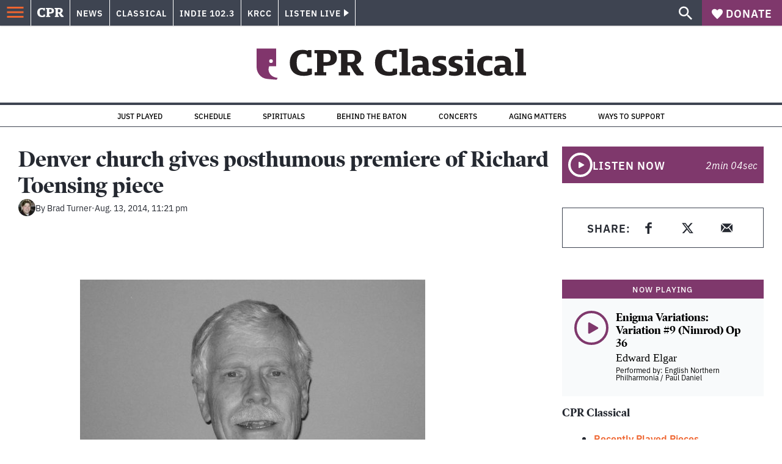

--- FILE ---
content_type: text/html; charset=utf-8
request_url: https://info.cpr.org/l/732233/2023-11-17/47xqw3
body_size: 2675
content:
<!DOCTYPE html>
<html>
    <head>
        <style type="text/css"> 
            /* Custom font */ 
            @import url('https://fonts.googleapis.com/css2?family=Roboto&display=swap');
            #pardot-form {
            	font-family:'Roboto', sans-serif;
            	padding: 0;
            	display: flex;
            	margin-top: 1.5em;
            }
            #pardot-form .form-field {
             	width: 100%;
                margin-right: 2rem;
            }
            .form-body {
                margin-left: 0;
                margin-right: 0;
            }
             /* Input fields */ 
             #pardot-form input.text,
             #pardot-form textarea.standard,
             #pardot-form select,
             #pardot-form input.date { 
            	height: 45px;
            	-moz-border-radius: 0px;
            	-webkit-border-radius: 0px;
            	width: 100%;
            	font-family: 'Roboto', sans-serif;
            	border-width: 0.1em !important;
                border-style: solid;
                border-radius: 0.25em;
                border-color: #bbb;
                color: #000;
                box-sizing: border-box;
                font-size: 1rem;
                padding: 0 1rem;
                color: #383932;
            }
            /* Input fields focus */ 
             #pardot-form input.text:focus,
             #pardot-form textarea.standard:focus,
             #pardot-form select:focus,
             #pardot-form input.date:focus { 
            	border-color: #cccccc;
            	outline: none;
            }
            #pardot-form span.value { 
            	margin-left: 0;
            }
            /* Field labels */ 
             #pardot-form label {
            	display: none;
            }
            /* Submit button */ 
             #pardot-form .submit input {
            	margin: 0;
            	background-color: rgb(127, 56, 108);
            	border: solid 1px rgb(127, 56, 108);
            	font-size: 16px;
            	color: #fefeff;
            	font-weight: bold;
            	padding: 10px 30px;
            	-moz-border-radius: 0px;
            	-webkit-border-radius: 0px;
            	border-radius: 0.25em;
            	width: 100%;
            	height: 45px;
            }
            /* Container for input and error message */
            .inputContainer {
                width: 100%;
                margin-right: 2rem;
            }
            /* Submit button hover */ 
             #pardot-form .submit input:hover {
            	background-color: rgb(108, 48, 92);
            	border-color: rgb(108, 48, 92);
            	color: white;
            	cursor: pointer;
            }
            form.form p.no-label {
                margin-left: 0 !important;
                margin-bottom: 0;
            }
            
            /* Error message */
            p.error {
                color: #B30000;
                margin-top: 0;
                padding-top: 5px;
                padding-left: 5px;
            }
            p.error.no-label {
                font-size: 14px;
            }
            .form-field.error {
                margin-bottom: 1px;
            }
            /* Margin adjustments for fields */
            #user-email-input {
                margin-top: 0;
                padding-top: 0;
            }
            .submit {
                margin-top: 0;
            }
            #err-message {
                margin-bottom: 0.5em;
            }
            /* Add red border to error input */
            .red-border {
                border: 0.1em solid #B30000 !important;
                border-radius: 0.25em !important;
                box-shadow: 0 0 0.25em #B30000;
            }
            /* Generic unhelpful error message */
            .errors {
                display: none;
            }
            /* Mobile Style Adjustments */
            @media screen and (min-width: 200px) and (max-width: 500px) {
                #pardot-form {
                    display: inherit;
                }
            }
            
        </style>
        <script>
            window.onload=( function() {
                // Add placeholder 
                const emailInput = document.getElementsByClassName('text');
                emailInput[0].placeholder = "Enter Your Email";
                
                // Error Handling for Input
                const isHidden = elem => {
                    // Defensive checks to avoid console error for getComputedStyle 
                    if (typeof elem === 'null') {
                        return true;
                    } else if (typeof elem !== 'object') { 
                        return true;
                    } else if ( elem ) {
                        const styles = window.getComputedStyle(elem);
                        return styles.display === 'none';
                    }
                }
                const errElem = document.getElementById('err-message');
                const emailField = document.getElementById('user-email-input').querySelector('input');
                if ( !isHidden(errElem) && errElem ) {
                    emailField.classList.add('red-border');
                }
            });
        </script>
        <base href="" >
        <meta charset="utf-8"/>
        <meta http-equiv="Content-Type" content="text/html; charset=utf-8"/>
        <meta name="viewport" content="width=device-width, initial-scale=1">
        <meta name="description" content=""/>
        <title></title>
    <script type="text/javascript" src="https://info.cpr.org/js/piUtils.js?ver=2021-09-20"></script><script type="text/javascript">
piAId = '733233';
piCId = '182474';
piHostname = 'pi.pardot.com';
if(!window['pi']) { window['pi'] = {}; } pi = window['pi']; if(!pi['tracker']) { pi['tracker'] = {}; } pi.tracker.pi_form = true;
(function() {
	function async_load(){
		var s = document.createElement('script'); s.type = 'text/javascript';
		s.src = ('https:' == document.location.protocol ? 'https://pi' : 'http://cdn') + '.pardot.com/pd.js';
		var c = document.getElementsByTagName('script')[0]; c.parentNode.insertBefore(s, c);
	}
	if(window.attachEvent) { window.attachEvent('onload', async_load); }
	else { window.addEventListener('load', async_load, false); }
})();
</script></head>
    <body class="form-body">
        <header id="cpr-prefs-head" class="header__wrapper--3U2jz">
        </header>
        <div id="main">
            <form accept-charset="UTF-8" method="post" action="https://info.cpr.org/l/732233/2023-11-17/47xqw3" class="form" id="pardot-form">

<style type="text/css">
form.form p label { color: #000000; }
</style>





	
		

		
		<div class="inputContainer">
			<p id="user-email-input" class="form-field email-input email pd-text required    ">
				
					<label class="field-label" for="732233_129974pi_732233_129974">Email</label>
				

				<input type="text" name="732233_129974pi_732233_129974" id="732233_129974pi_732233_129974" value="" class="text" size="30" maxlength="255" onchange="" onfocus="" />
				
			</p>
			<div id="error_for_732233_129974pi_732233_129974" style="display:none"></div>
			
		</div>
		

		
	<p style="position:absolute; width:190px; left:-9999px; top: -9999px;visibility:hidden;">
		<label for="pi_extra_field">Comments</label>
		<input type="text" name="pi_extra_field" id="pi_extra_field"/>
	</p>
		

		<!-- forces IE5-8 to correctly submit UTF8 content  -->
		<input name="_utf8" type="hidden" value="&#9731;" />

		<p class="submit">
			<input type="submit" accesskey="s" value="Sign Up" />
		</p>
	



<script type="text/javascript">
//<![CDATA[

	var anchors = document.getElementsByTagName("a");
	for (var i=0; i<anchors.length; i++) {
		var anchor = anchors[i];
		if(anchor.getAttribute("href")&&!anchor.getAttribute("target")) {
			anchor.target = "_top";
		}
	}
		
//]]>
</script>
<input type="hidden" name="hiddenDependentFields" id="hiddenDependentFields" value="" /></form>
<script type="text/javascript">(function(){ pardot.$(document).ready(function(){ (function() {
	var $ = window.pardot.$;
	window.pardot.FormDependencyMap = [];

	$('.form-field-primary input, .form-field-primary select').each(function(index, input) {
		$(input).on('change', window.piAjax.checkForDependentField);
		window.piAjax.checkForDependentField.call(input);
	});
})(); });})();</script>
        </div>
    </body>
</html>


--- FILE ---
content_type: text/css
request_url: https://tags.srv.stackadapt.com/sa.css
body_size: -11
content:
:root {
    --sa-uid: '0-39d5bb65-cac7-51fa-71fc-0bc9998bf516';
}

--- FILE ---
content_type: application/javascript; charset=UTF-8
request_url: https://www.cpr.org/_next/static/chunks/pages/tag/%5Bslug%5D-abc72361af147297.js
body_size: 190
content:
(self.webpackChunk_N_E=self.webpackChunk_N_E||[]).push([["pages/tag/[slug]"],{"./node_modules/next/dist/build/webpack/loaders/next-client-pages-loader.js?absolutePagePath=private-next-pages%2Ftag%2F%5Bslug%5D%2Findex.js&page=%2Ftag%2F%5Bslug%5D!":function(e,s,t){(window.__NEXT_P=window.__NEXT_P||[]).push(["/tag/[slug]",function(){return t("./pages/tag/[slug]/index.js")}])},"./pages/_error.js":function(e,s,t){"use strict";t.r(s),t.d(s,{__N_SSP:function(){return c},default:function(){return _}});var n=t("./node_modules/react/jsx-runtime.js"),r=t("./node_modules/@wordpress/react-i18n/build-module/index.js"),a=t("./components/layout/index.tsx"),o=t("./node_modules/next/link.js"),i=t.n(o),l=t("./legacy/components/helpers/heading/index.js"),d=t("./legacy/components/searchBar/index.js");function u(e){let{__:s}=(0,r.QT)();return(0,n.jsx)(a.A,{title:"Page Not Found",mainClassName:"error-404",children:(0,n.jsxs)("div",{className:"error-404__wrapper",children:[(0,n.jsx)(l.Z,{className:"error-404__title",typeStyle:"step-up-three",tag:"h1",children:s("We could not find anything for that URL.","cpr")}),(0,n.jsx)("p",{className:"error-404__msg",children:s("Try searching for your content below.","cpr")}),(0,n.jsx)("div",{className:"error-404__form",children:(0,n.jsx)(d.Z,{alwaysVisible:!0})}),(0,n.jsx)(i(),{href:"/",className:"error-404__link",children:s("Return to the homepage","cpr")})]})})}var c=!0;function _(e){let{statusCode:s=404}=e,{__:t}=(0,r.QT)(),o=t('If you\'re having trouble locating a destination on this site, try visiting the <a href="/">home page</a>.');return 404===s?(0,n.jsx)(u,{errorPageParagraph:(0,n.jsx)("p",{dangerouslySetInnerHTML:{__html:o}})}):(0,n.jsx)(a.A,{title:"Page Not Found",mainClassName:"error-404",children:(0,n.jsxs)("div",{className:"error-404__wrap",children:[(0,n.jsx)("h1",{className:"error-404-title",children:t("Error loading page")}),o&&(0,n.jsx)("p",{dangerouslySetInnerHTML:{__html:o}})]})})}},"./pages/tag/[slug]/index.js":function(e,s,t){"use strict";t.r(s),t.d(s,{TagArchive:function(){return l},__N_SSP:function(){return i}});var n=t("./node_modules/react/jsx-runtime.js"),r=t("./components/layout/index.tsx"),a=t("./components/posts-archive/index.tsx"),o=t("./pages/_error.js"),i=!0;function l(e){let{error:s=!1,locale:t,images:i,page:l,posts:d,term:u,terms:c,totalPages:_,statusCode:g}=e;return!0===s?(0,n.jsx)(o.default,{statusCode:500}):u&&404!==g?(0,n.jsx)(r.A,{mainClassName:"tag-archive",seo:u,locale:t,alert:null==u?void 0:u.alert,children:(0,n.jsx)(a.l,{images:i,page:l,posts:d,terms:c,title:u.name||"",totalPages:_,sidebar:u.sidebar,context:"tag-archive"},u)}):(0,n.jsx)(o.default,{statusCode:g||404})}s.default=l}},function(e){e.O(0,["vendors-node_modules_isomorphic-dompurify_browser_js-node_modules_lodash_camelcase_index_js-n-a0dd9f","components_layout_index_tsx","components_posts-archive_index_tsx","framework","pages/_app","main"],function(){return e(e.s="./node_modules/next/dist/build/webpack/loaders/next-client-pages-loader.js?absolutePagePath=private-next-pages%2Ftag%2F%5Bslug%5D%2Findex.js&page=%2Ftag%2F%5Bslug%5D!")}),_N_E=e.O()}]);